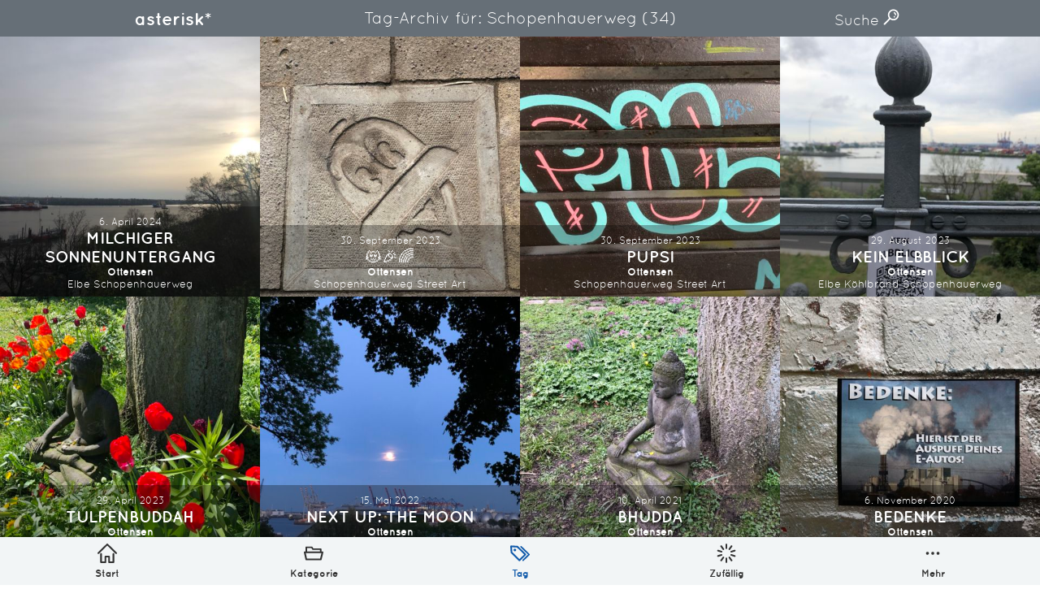

--- FILE ---
content_type: text/html; charset=UTF-8
request_url: https://asterisk.brdk.de/tag/schopenhauerweg/
body_size: 9199
content:
<!DOCTYPE html>
<html lang="de"><head><meta charset="utf-8"><title>Milchiger Sonnenuntergang | Bilder aus Ottensen und der Welt. | asterisk*</title><meta name="description" content="Milchiger Sonnenuntergang — 5974 Bilder aus Ottensen und der Welt. — Nur für dich"><meta name="viewport" content="width=device-width, initial-scale=1.0, viewport-fit=cover"><meta name="msapplication-TileColor" content="#115aaa"><meta name="theme-color" content="#ffffff"><link rel="alternate" type="application/rss+xml" title="Neuste Beiträge" href="https://asterisk.brdk.de/feed/"><link rel="canonical" href="https://asterisk.brdk.de/2024/04/milchiger-sonnenuntergang/"><link rel="preload" href="/asset/font/quicksand-bold.woff2" as="font" crossorigin="" type="font/woff2"><link rel="preload" href="/asset/font/quicksand-regular.woff2" as="font" crossorigin="" type="font/woff2"><link rel="stylesheet" href="/asset/css/app-30282ffbaf.css"><link rel="apple-touch-icon" sizes="180x180" href="/apple-touch-icon.png"><link rel="icon" type="image/png" sizes="32x32" href="/favicon-32x32.png"><link rel="icon" type="image/png" sizes="16x16" href="/favicon-16x16.png"><link rel="manifest" href="/site.webmanifest"><link rel="mask-icon" href="/safari-pinned-tab.svg" color="#115aaa"><meta property="og:site_name" content="asterisk*"><meta property="og:title" content="Milchiger Sonnenuntergang"><meta property="og:description" content="Bilder aus Ottensen und der Welt."><meta property="og:image" content="https://asterisk.brdk.de/asset/image/logo.jpg"><meta property="og:url" content="https://asterisk.brdk.de/2024/04/milchiger-sonnenuntergang/"><meta name="twitter:card" content="summary_large_image"><meta name="twitter:image" content="https://asterisk.brdk.de/asset/image/2024/04/img_7403-1500x1125.jpg"><script type="application/ld+json">{"@context": "http://schema.org","@type": "WebSite","url": "https://asterisk.brdk.de","name": "asterisk*","author":{"@type": "Person","name": "asterisk*"},"description": "Bilder aus Ottensen und der Welt.","publisher": "asterisk*"}</script><script type="application/ld+json">{"@context": "http://schema.org","@type": "ItemList","itemListElement": [{"@type": "ListItem","position": 1,"url": "https://asterisk.brdk.de/2026/01/winterfahrt/"},{"@type": "ListItem","position": 2,"url": "https://asterisk.brdk.de/2026/01/sunsetelbe/"},{"@type": "ListItem","position": 3,"url": "https://asterisk.brdk.de/2026/01/sonnenelbe/"},{"@type": "ListItem","position": 4,"url": "https://asterisk.brdk.de/2026/01/stay-foolish-%E2%9D%A4%EF%B8%8F/"},{"@type": "ListItem","position": 5,"url": "https://asterisk.brdk.de/2026/01/kampagne/"},{"@type": "ListItem","position": 6,"url": "https://asterisk.brdk.de/2026/01/hamburg-hat-etwas/"},{"@type": "ListItem","position": 7,"url": "https://asterisk.brdk.de/2026/01/befehlsstelle/"},{"@type": "ListItem","position": 8,"url": "https://asterisk.brdk.de/2026/01/winterdienst/"},{"@type": "ListItem","position": 9,"url": "https://asterisk.brdk.de/2026/01/deutschland-2026/"},{"@type": "ListItem","position": 10,"url": "https://asterisk.brdk.de/2026/01/bananenhut/"},{"@type": "ListItem","position": 11,"url": "https://asterisk.brdk.de/2026/01/gepr%C3%BCft-2/"},{"@type": "ListItem","position": 12,"url": "https://asterisk.brdk.de/2026/01/omas-gegen-rechts/"},{"@type": "ListItem","position": 13,"url": "https://asterisk.brdk.de/2026/01/fehler-1933/"},{"@type": "ListItem","position": 14,"url": "https://asterisk.brdk.de/2026/01/the-duty-to-remember/"},{"@type": "ListItem","position": 15,"url": "https://asterisk.brdk.de/2026/01/flaschennasenschneefigur/"},{"@type": "ListItem","position": 16,"url": "https://asterisk.brdk.de/2026/01/rot-f%C3%BCr-srhh/"},{"@type": "ListItem","position": 17,"url": "https://asterisk.brdk.de/2026/01/eingeschneit/"},{"@type": "ListItem","position": 18,"url": "https://asterisk.brdk.de/2025/12/engel-nicht-siezen/"},{"@type": "ListItem","position": 19,"url": "https://asterisk.brdk.de/2025/12/einhorn-2/"},{"@type": "ListItem","position": 20,"url": "https://asterisk.brdk.de/2025/12/hotelturm/"},{"@type": "ListItem","position": 21,"url": "https://asterisk.brdk.de/2025/12/powersycles/"},{"@type": "ListItem","position": 22,"url": "https://asterisk.brdk.de/2025/12/ccchh/"},{"@type": "ListItem","position": 23,"url": "https://asterisk.brdk.de/2025/12/kaputt-3/"},{"@type": "ListItem","position": 24,"url": "https://asterisk.brdk.de/2025/12/baustelle-4/"}]}</script></head><body> <a href="#content" class="screenreader" aria-label="">Direkt zum Inhalt</a> <span class="a-svgstore"> <svg xmlns="http://www.w3.org/2000/svg"><symbol id="icon-about" viewBox="0 0 92 92"><path d="M46 0C29.6 0 16 13.6 16 30.3c0 10.2 4 18.4 12 23.9V64c0 1.1.7 2.2 1.5 2.9.7.7 1.8 1.1 2.8 1.1h.4l27.5-2.2c2.1-.2 3.9-1.9 3.9-4v-7.5c7-5.1 12-13.9 12-24C76 13.6 62.4 0 46 0zm12 48.5c-1.3.7-2 2.1-2 3.5v6.1l-20 1.6V52c0-1.4-.6-2.7-1.8-3.5-6.9-4-10.1-10-10.1-18.2C24 18 33.9 8 46 8s22 10 22 22.3c-.1 8-3.7 14.8-10 18.2zm5.6 25.8c.2 2.2-1.5 4.1-3.7 4.3l-27.3 2h-.3c-2.1 0-3.8-1.6-4-3.7-.2-2.2 1.5-4.1 3.7-4.3l27.3-2c2.3-.2 4.2 1.5 4.3 3.7zm-8.7 12.6c.2 2.2-1.5 4.1-3.7 4.3l-9.8.8h-.3c-2.1 0-3.8-1.6-4-3.7-.2-2.2 1.5-4.1 3.7-4.3l9.9-.8c2.2-.1 4.1 1.5 4.2 3.7zm7-56.7c-.2 1.8-1.7 3.2-3.5 3.2h-.3c-1.9-.2-3.3-1.9-3.1-3.8.6-5.7-4.4-7.8-5-8-1.8-.7-2.7-2.7-2.1-4.5.6-1.8 2.6-2.8 4.4-2.1 3.7 1.3 10.5 6.2 9.6 15.2z"/></symbol><symbol id="icon-archive" viewBox="0 0 92 92"><path d="M15.7 22c0-2.2 1.8-4 4-4h52.5c2.2 0 4 1.8 4 4s-1.8 4-4 4H19.7c-2.2 0-4-1.8-4-4zm10.6-10h39.4c1.9 0 3.5-1.6 3.5-3.5S67.6 5 65.7 5H26.3c-1.9 0-3.5 1.6-3.5 3.5s1.6 3.5 3.5 3.5zM92 26.6v10.9c0 .4-.1.8-.2 1.1L79 85.1c-.5 1.7-2 2.9-3.8 2.9H16.6c-1.8 0-3.4-1.2-3.9-3L.2 38.6c-.1-.2-.1-.4-.2-.6V26.6c0-2.2 1.8-4 4-4s4 1.8 4 4V34h76v-7.4c0-2.2 1.8-4 4-4s4 1.8 4 4zM82.7 42H9.2l10.4 38h52.5l10.6-38zM34.2 62h23.6c2.2 0 4-1.8 4-4s-1.8-4-4-4H34.2c-2.2 0-4 1.8-4 4s1.8 4 4 4z"/></symbol><symbol id="icon-arrow-thin-left" viewBox="0 0 92 92"><path d="M84 46c0 2.2-1.8 4-4 4H21.6l18.1 18.2c1.6 1.6 1.6 4.1 0 5.7-.7.7-1.7 1.1-2.8 1.1-1 0-2.1-.4-2.8-1.2l-24.9-25c-1.6-1.6-1.6-4.1 0-5.6l24.9-25c1.6-1.6 4.1-1.6 5.7 0 1.6 1.6 1.6 4.1 0 5.7L21.6 42H80c2.2 0 4 1.8 4 4z"/></symbol><symbol id="icon-arrow-thin-right" viewBox="0 0 92 92"><path d="M82.8 48.8l-24.9 25c-.8.8-1.8 1.2-2.8 1.2-1 0-2-.4-2.8-1.2-1.6-1.6-1.6-4.1 0-5.7L70.4 50H12c-2.2 0-4-1.8-4-4s1.8-4 4-4h58.4L52.2 23.8c-1.6-1.6-1.6-4.1 0-5.7 1.6-1.6 4.1-1.6 5.7 0l24.9 25c1.6 1.6 1.6 4.2 0 5.7z"/></symbol><symbol id="icon-category" viewBox="0 0 92 92"><path d="M91.1 38.6c-.8-1-1.9-1.6-3.1-1.6h-5V26.1c0-1.9-1.4-3.1-3.3-3.1h-35l-4.5-7.4c-.6-1-1.8-1.6-3-1.6H11.4C9.5 14 8 15.1 8 17v20H4c-1.2 0-2.4.6-3.1 1.5s-1.1 2.2-.8 3.4l7.4 33.9c.4 1.8 2 3.2 3.9 3.2h68.3c1.8 0 3.4-1.3 3.9-3l8.3-34c.3-1.2 0-2.4-.8-3.4zM15 21h20.2l4.5 7.4c.6 1 1.8 1.6 3 1.6H76v7H15V21zm61.5 50H14.6L9 45h73.9l-6.4 26z"/></symbol><symbol id="icon-chevron-left" viewBox="0 0 92 92"><path d="M61.8 68.1c1.6 1.5 1.6 4.1.1 5.7-.8.8-1.9 1.2-2.9 1.2s-2-.4-2.8-1.1l-26-25c-.8-.8-1.2-1.8-1.2-2.9s.4-2.1 1.2-2.9l26-25c1.6-1.5 4.1-1.5 5.7.1 1.5 1.6 1.5 4.1-.1 5.7L38.8 46l23 22.1z"/></symbol><symbol id="icon-chevron-right" viewBox="0 0 92 92"><path d="M63 46c0 1.1-.4 2.1-1.2 2.9l-26 25C35 74.6 34 75 33 75c-1.1 0-2.1-.4-2.9-1.2-1.5-1.6-1.5-4.1.1-5.7l23-22.1-23-22.1c-1.6-1.5-1.6-4.1-.1-5.7 1.5-1.6 4.1-1.6 5.7-.1l26 25c.8.8 1.2 1.8 1.2 2.9z"/></symbol><symbol id="icon-chevron-up" viewBox="0 0 92 92"><path d="M71 63c-1.1 0-2.1-.4-2.9-1.2L46 38.8l-22.1 23c-1.5 1.6-4.1 1.6-5.7.1-1.6-1.5-1.6-4.1-.1-5.7l25-26c.8-.8 1.8-1.2 2.9-1.2s2.1.4 2.9 1.2l25 26c1.5 1.6 1.5 4.1-.1 5.7C73 62.6 72 63 71 63z"/></symbol><symbol id="icon-heart" viewBox="0 0 92 92"><path d="M86.7 22C82.7 12.9 74 7 64.8 7c-9.3 0-15.3 4.1-18.8 8.5C42.5 11.1 36.5 7 27.2 7 18 7 9.3 12.9 5.3 22 1 31.5 2.8 42 10.2 50.2c17.5 19.7 33 33.6 33.2 33.7.8.7 1.7 1 2.7 1s1.9-.3 2.7-1c.2-.1 15.6-14.1 33.2-33.7 7.2-8.2 9-18.7 4.7-28.2zM75.9 44.9C62.9 59.4 51.1 70.8 46 75.6c-5.1-4.8-16.9-16.1-29.9-30.7-5.2-5.9-6.5-13-3.6-19.7C15.3 19.1 21.2 15 27.2 15c11.9 0 14.6 8.9 14.9 10 .4 1.8 2 3 3.8 3 1.8 0 3.4-1.3 3.9-3 .3-1 3-10 14.9-10 6 0 11.9 4.1 14.7 10.3 3 6.6 1.7 13.7-3.5 19.6zm-1-11.6c.1 1.9-1.3 3.6-3.3 3.7h-.2c-1.8 0-3.4-1.4-3.5-3.3-.4-5.7-4.1-6.6-4.8-6.7-1.9-.3-3.2-2-3-3.9.3-1.9 2.1-3.2 4-3 3.5.5 10.2 3.9 10.8 13.2zm-4.8 5.8c.7.8 1.2 1.8 1.2 2.8 0 1.1-.4 2.1-1.2 2.8-.7.8-1.8 1.2-2.8 1.2-1 0-2.1-.4-2.8-1.2-.7-.7-1.2-1.8-1.2-2.8 0-1 .4-2.1 1.2-2.8.7-.7 1.8-1.2 2.8-1.2 1 .1 2 .5 2.8 1.2z"/></symbol><symbol id="icon-home" viewBox="0 0 92 92"><path d="M88 49c-1 0-2-.4-2.8-1.1L46 9.6 6.8 47.9c-1.6 1.5-4.1 1.5-5.7-.1-1.5-1.6-1.5-4.1.1-5.7l42-41c1.6-1.5 4-1.5 5.6 0l42 41c1.6 1.5 1.6 4.1.1 5.7-.8.8-1.9 1.2-2.9 1.2zm-8.8 39V48.9c0-2.2-1.8-4-4-4s-4 1.8-4 4V84H58.7V62.6c0-2.9-2.4-5.3-5.3-5.3H38.6c-2.9 0-5.3 2.4-5.3 5.3V84H20.8V48.9c0-2.2-1.8-4-4-4s-4 1.8-4 4V88c0 2.2 1.8 4 4 4h20.5c2.2 0 4-1.8 4-4V65.3h9.5V88c0 2.2 1.8 4 4 4h20.5c2.2 0 3.9-1.8 3.9-4z"/></symbol><symbol id="icon-imprint" viewBox="0 0 92 92"><path d="M76 2H16c-2.2 0-4 1.8-4 4v80c0 2.2 1.8 4 4 4h60c2.2 0 4-1.8 4-4V6c0-2.2-1.8-4-4-4zm-4 80H20V10h52v72zM29.5 55.5c0-1.9 1.6-3.5 3.5-3.5h11.8c1.9 0 3.5 1.6 3.5 3.5S46.7 59 44.8 59H33c-2 0-3.5-1.6-3.5-3.5zm.5-16c0-1.9 1.6-3.5 3.5-3.5h23.8c1.9 0 3.5 1.6 3.5 3.5S59.3 43 57.3 43H33.5c-1.9 0-3.5-1.6-3.5-3.5zm0-15c0-1.9 1.6-3.5 3.5-3.5h23.8c1.9 0 3.5 1.6 3.5 3.5S59.3 28 57.3 28H33.5c-1.9 0-3.5-1.6-3.5-3.5zm29.7 28.8c.6.6 1 1.5 1 2.5 0 .9-.4 1.8-1 2.5s-1.6 1-2.5 1-1.8-.4-2.5-1-1-1.5-1-2.5c0-.9.4-1.8 1-2.5 1.3-1.3 3.7-1.3 5 0z"/></symbol><symbol id="icon-license" viewBox="0 0 92 92"><path d="M60.9 25.5c3.2 3.6 4.7 8.5 4 13.7-1.2 9.6-8.2 13-14.4 13H50v2.4c0 2.2-1.8 4-4 4s-4-1.8-4-4v-3.2c0-3.3 1.4-7.2 8.5-7.2 3.9 0 5.9-2 6.4-6 .2-1.3.3-4.8-2.1-7.4-1.9-2.1-5-3.2-9.2-3.2-9 0-9.3 5.9-9.3 6.5 0 2.2-1.8 4-4 4s-4-1.8-4-4c0-4 3.1-14.5 17.3-14.5 8.3 0 12.9 3.2 15.3 5.9zM45.7 62c-1.3 0-2.6.5-3.5 1.5-.9.9-1.5 2.2-1.5 3.5 0 1.3.5 2.6 1.5 3.5.9.9 2.2 1.5 3.5 1.5 1.3 0 2.6-.5 3.5-1.5.9-.9 1.5-2.2 1.5-3.5 0-1.3-.5-2.6-1.5-3.5-.9-.9-2.1-1.5-3.5-1.5zM92 46c0 25.4-20.6 46-46 46S0 71.4 0 46 20.6 0 46 0s46 20.6 46 46zm-8 0C84 25 67 8 46 8S8 25 8 46s17 38 38 38 38-17 38-38z"/></symbol><symbol id="icon-more" viewBox="0 0 92 92"><path d="M21 53c-1.8 0-3.7-.8-5-2.1-1.3-1.3-2-3.1-2-4.9 0-1.8.8-3.6 2-5 1.3-1.3 3.1-2 5-2 1.8 0 3.6.8 4.9 2 1.3 1.3 2.1 3.1 2.1 5 0 1.8-.8 3.6-2.1 4.9-1.3 1.3-3.1 2.1-4.9 2.1zm29.9-2.1c1.3-1.3 2.1-3.1 2.1-4.9 0-1.8-.8-3.6-2.1-5-1.3-1.3-3.1-2-4.9-2-1.8 0-3.7.8-5 2-1.3 1.3-2 3.1-2 5 0 1.8.8 3.6 2 4.9 1.3 1.3 3.1 2.1 5 2.1 1.8 0 3.6-.8 4.9-2.1zm25 0c1.3-1.3 2.1-3.1 2.1-4.9 0-1.8-.8-3.6-2.1-5-1.3-1.3-3.1-2-4.9-2-1.8 0-3.7.8-5 2-1.3 1.3-2 3.1-2 5 0 1.8.8 3.6 2 4.9 1.3 1.3 3.1 2.1 5 2.1 1.8 0 3.6-.8 4.9-2.1z"/></symbol><symbol id="icon-privacy-policy" viewBox="0 0 92 92"><path d="M87.1 53.3c-.8-.9-1.9-1.3-3.1-1.3H71.1c-2.2 0-4 1.8-4 4s1.8 4 4 4h7.8c-4 13-15.3 22.2-28.9 23.8V30.7c6.6-1.8 11.5-7.9 11.5-15.1C61.5 7 54.6 0 46 0S30.5 7 30.5 15.6c0 7.2 4.5 13.3 11.5 15.1v53.1C28 82.2 17.1 73 13.1 60h7.8c2.2 0 4-1.8 4-4s-1.8-4-4-4H8c-1.2 0-2.3.4-3.1 1.3-.8.9-1.1 2-.9 3.2C7.5 77.1 25.2 92 46 92s38.5-14.9 41.9-35.5c.2-1.2-.1-2.3-.8-3.2zM38.5 15.6c0-4.2 3.4-7.6 7.5-7.6 4.2 0 7.5 3.4 7.5 7.6 0 4.2-3.4 7.6-7.5 7.6-4.2 0-7.5-3.4-7.5-7.6z"/></symbol><symbol id="icon-random" viewBox="0 0 92 92"><path d="M46 25.7c-2.2 0-4-1.8-4-4V4.5c0-2.2 1.8-4 4-4s4 1.8 4 4v17.2c0 2.2-1.8 4-4 4zm-11.9 3.9c1.8-1.3 2.2-3.8.9-5.6L24.8 10.1c-1.3-1.8-3.8-2.2-5.6-.9-1.8 1.3-2.2 3.8-.9 5.6l10.1 13.9c.8 1.1 2 1.6 3.2 1.6.9.1 1.8-.2 2.5-.7zm-7.4 10.1c.7-2.1-.5-4.4-2.6-5L7.7 29.4c-2.1-.7-4.4.5-5 2.6-.7 2 .5 4.3 2.6 5l16.4 5.3c.4.1.8.2 1.2.2 1.7 0 3.2-1.1 3.8-2.8zm-19 22.9l16.4-5.3c2.1-.7 3.3-2.9 2.6-5-.7-2.1-2.9-3.2-5-2.6L5.3 55c-2.1.7-3.3 2.9-2.6 5 .5 1.7 2.1 2.8 3.8 2.8.4 0 .8 0 1.2-.2zm17.1 19.3L35 68c1.3-1.8.9-4.3-.9-5.6s-4.3-.9-5.6.9L18.4 77.2c-1.3 1.8-.9 4.3.9 5.6.7.5 1.5.8 2.3.8 1.2 0 2.4-.6 3.2-1.7zM50 87.5V70.3c0-2.2-1.8-4-4-4s-4 1.8-4 4v17.2c0 2.2 1.8 4 4 4s4-1.8 4-4zm22.8-4.7c1.8-1.3 2.2-3.8.9-5.6L63.5 63.3c-1.3-1.8-3.8-2.2-5.6-.9-1.8 1.3-2.2 3.8-.9 5.6l10.1 13.9c.8 1.1 2 1.6 3.2 1.6.9.1 1.8-.2 2.5-.7zm16.5-22.7c.7-2.1-.5-4.4-2.6-5l-16.4-5.3c-2.1-.7-4.4.5-5 2.6-.7 2.1.5 4.4 2.6 5l16.4 5.3c.4.1.8.2 1.2.2 1.7-.1 3.3-1.2 3.8-2.8zm-19-17.8L86.7 37c2.1-.7 3.3-2.9 2.6-5-.7-2.1-2.9-3.2-5-2.6l-16.4 5.3c-2.1.7-3.3 2.9-2.6 5 .5 1.7 2.1 2.8 3.8 2.8.4 0 .8-.1 1.2-.2zm-6.8-13.6l10.1-13.9c1.3-1.8.9-4.3-.9-5.6-1.8-1.3-4.3-.9-5.6.9L57 24c-1.3 1.8-.9 4.3.9 5.6.7.5 1.5.8 2.3.8 1.3 0 2.5-.6 3.3-1.7z"/></symbol><symbol id="icon-search" viewBox="0 0 92 92"><path d="M57.8 2.2c-17.1 0-31 14.1-31 31.3 0 7.3 2.5 13.9 6.6 19.3L4 82.6c-1.7 1.8-1.7 4.6 0 6.3.9.9 2 1.3 3.1 1.3 1.2 0 2.3-.4 3.2-1.3l29.4-29.8c5.1 3.7 11.3 5.8 18 5.8 17.1 0 31-14.1 31-31.3S74.9 2.2 57.8 2.2zm0 54.8c-12.7 0-23-10.5-23-23.4 0-12.9 10.3-23.4 23-23.4s23 10.5 23 23.4c0 12.9-10.3 23.4-23 23.4zm15.5-23c-.2 1.7-1.7 3-3.4 3h-.5c-1.9-.3-3.2-2-3-3.9.7-5.2-5.1-7.9-5.4-8-1.7-.8-2.5-2.9-1.7-4.6s2.8-2.5 4.6-1.8c.4.1 10.8 4.9 9.4 15.3zM66 41.6c.7.7 1.2 1.8 1.2 2.8 0 1.1-.4 2.1-1.2 2.8-.7.7-1.8 1.2-2.8 1.2-1 0-2.1-.4-2.8-1.2-.7-.7-1.2-1.8-1.2-2.8 0-1 .4-2.1 1.2-2.8.7-.7 1.8-1.2 2.8-1.2 1 0 2 .4 2.8 1.2z"/></symbol><symbol id="icon-tag" viewBox="0 0 92 92"><path d="M75.2 51.6c0-1.1-.4-2.1-1.2-2.8L36.7 12c-.7-.7-1.6-1.1-2.6-1.1L4.3 9c-1.2-.1-2.3.4-3.1 1.2-.8.8-1.3 1.9-1.2 3.1l1.9 29.3c.1 1 .5 1.9 1.2 2.6l37.4 36.7c.8.8 1.8 1.2 2.8 1.2 1 0 2-.4 2.8-1.2L74 54.4c.8-.7 1.2-1.7 1.2-2.8zM43.3 73.4L9.9 40.5 8.3 17.3l23.8 1.5 33.4 32.8-22.2 21.8zM26 26.2c1.1 1.1 1.8 2.7 1.8 4.2 0 1.6-.6 3.1-1.8 4.2-1.1 1.1-2.7 1.8-4.3 1.8-1.6 0-3.1-.6-4.3-1.8-1.1-1.1-1.8-2.7-1.8-4.2 0-1.6.6-3.1 1.8-4.2 1.1-1.1 2.7-1.8 4.3-1.8 1.6 0 3.2.7 4.3 1.8zm66 25.4c0 .9-.4 1.8-1 2.5L63.1 81.5c-.7.7-1.6 1-2.5 1-.9 0-1.8-.3-2.5-1-1.4-1.4-1.4-3.6 0-4.9l25.4-24.9-34.9-34.3c-1.4-1.4-1.4-3.6 0-4.9 1.4-1.4 3.6-1.4 5 0L91 49.1c.6.7 1 1.6 1 2.5z"/></symbol></svg> </span><header class="o-header grid grid--header"> <a class="o-header-logo" href="/">asterisk*</a> <form class="m-form m-search-form" role="search" method="get" action="https://asterisk.brdk.de/"> <label for="searchinput"> <span class="screenreader">Finden</span> <input id="searchinput" class="a-input a-input--text" type="search" required="required" placeholder="Finden" name="s"> </label> <div class="m-search-form-dim"></div> </form> <a class="m-show-search js-show-search" href="#" aria-hidden="true">    Suche    <span>Suchfeld einblenden</span> <svg class="a-icon a-icon-search" aria-hidden="true"> <use xlink:href="#icon-search" /> </svg> </a></header><nav class="o-navigation" aria-label="primary"> <ul class="grid grid--navigation"> <li class="grid-item o-navigation-item"> <a href="/" aria-label="Start"> <figure> <svg class="a-icon a-icon-home" aria-hidden="true"> <use xlink:href="#icon-home" /> </svg> <figcaption>Start</figcaption> </figure> </a> </li> <li class="grid-item o-navigation-item"> <a href="/category/" aria-label="Kategorie"> <figure> <svg class="a-icon a-icon-category" aria-hidden="true"> <use xlink:href="#icon-category" /> </svg> <figcaption>Kategorie</figcaption> </figure> </a> </li> <li class="grid-item o-navigation-item current" aria-current="page"> <a href="/tag/" aria-label="Tag"> <figure> <svg class="a-icon a-icon-tag" aria-hidden="true"> <use xlink:href="#icon-tag" /> </svg> <figcaption>Tag</figcaption> </figure> </a> </li> <li class="grid-item o-navigation-item"> <a href="/random/" aria-label="Zufällig"> <figure> <svg class="a-icon a-icon-random" aria-hidden="true"> <use xlink:href="#icon-random" /> </svg> <figcaption>Zufällig</figcaption> </figure> </a> </li> <li class="grid-item o-navigation-item"> <a class="js-navigation-show-more" href="#"> <figure> <svg class="a-icon a-icon-more" aria-hidden="true"> <use xlink:href="#icon-more" /> </svg> <figcaption>Mehr</figcaption> </figure> </a> <ul class="o-navigation-sheet"> <li class="o-navigation-item"> <a href="/about/" aria-label="Über"> <figure> <svg class="a-icon a-icon-about" aria-hidden="true"> <use xlink:href="#icon-about" /> </svg> <figcaption>Über</figcaption> </figure> </a> </li> <li class="o-navigation-item"> <a href="/archive/" aria-label="Monatliches Archiv"> <figure> <svg class="a-icon a-icon-archive" aria-hidden="true"> <use xlink:href="#icon-archive" /> </svg> <figcaption>Monatliches Archiv</figcaption> </figure> </a> </li> <li class="o-navigation-item"> <a href="/imprint/" aria-label="Impressum"> <figure> <svg class="a-icon a-icon-imprint" aria-hidden="true"> <use xlink:href="#icon-imprint" /> </svg> <figcaption>Impressum</figcaption> </figure> </a> </li> <li class="o-navigation-item"> <a href="/privacy-policy/" aria-label="Datenschutz-Bestimmung"> <figure> <svg class="a-icon a-icon-privacy-policy" aria-hidden="true"> <use xlink:href="#icon-privacy-policy" /> </svg> <figcaption>Datenschutz-Bestimmung</figcaption> </figure> </a> </li> <li class="o-navigation-item"> <a href="https://creativecommons.org/licenses/by-nc-sa/4.0/deed.de" target="_blank" aria-label="Lizenz"> <figure> <svg class="a-icon a-icon-license" aria-hidden="true"> <use xlink:href="#icon-license" /> </svg> <figcaption>Lizenz: (CC BY-NC-SA 4.0)</figcaption> </figure> </a> </li> </ul> </li> </ul> <div class="o-navigation-dim"></div></nav><main id="content" class="main"> <h1 class="h1">    Tag-Archiv für: Schopenhauerweg    <span>(34)</span> </h1> <ul class="list-post"> <li class="list-post-item"> <figure> <a href="https://asterisk.brdk.de/2024/04/milchiger-sonnenuntergang/" aria-label="Mehr darüber lesen: Milchiger Sonnenuntergang"> <img class="a-image a-image--thumbnail js-lazyload" src="https://asterisk.brdk.de/asset/image/2024/04/img_7403-150x150.jpg" srcset="https://asterisk.brdk.de/asset/image/2024/04/img_7403-150x150.jpg 150w, https://asterisk.brdk.de/asset/image/2024/04/img_7403-480x480.jpg 480w" data-srcset="https://asterisk.brdk.de/asset/image/2024/04/img_7403-150x150.jpg 150w, https://asterisk.brdk.de/asset/image/2024/04/img_7403-480x480.jpg 480w" data-sizes="auto" sizes="150px" alt="Milchiger Sonnenuntergang"><noscript><img src="https://asterisk.brdk.de/asset/image/2024/04/img_7403-320x320.jpg" alt="Milchiger Sonnenuntergang"></noscript> </a> <figcaption> <time datetime="2024-04-06">6. April 2024</time> <h2><a href="https://asterisk.brdk.de/2024/04/milchiger-sonnenuntergang/" aria-label="Mehr darüber lesen: Milchiger Sonnenuntergang">Milchiger Sonnenuntergang</a></h2> <ul class="category"> <li><a href="https://asterisk.brdk.de/category/ottensen/" aria-label="In der Kategorie: Ottensen">Ottensen</a></li> </ul> <ul class="tag"> <li><a href="https://asterisk.brdk.de/tag/elbe/" aria-label="Verschlagwortet mit: Elbe">Elbe</a></li> <li><a href="https://asterisk.brdk.de/tag/schopenhauerweg/" aria-label="Verschlagwortet mit: Schopenhauerweg">Schopenhauerweg</a></li> </ul> </figcaption> </figure> </li> <li class="list-post-item"> <figure> <a href="https://asterisk.brdk.de/2023/09/%F0%9F%98%BB%F0%9F%8E%89%F0%9F%8C%88/" aria-label="Mehr darüber lesen: &#x1f63b;&#x1f389;&#x1f308;"> <img class="a-image a-image--thumbnail js-lazyload" src="https://asterisk.brdk.de/asset/image/2023/09/img_6626-150x150.jpg" srcset="https://asterisk.brdk.de/asset/image/2023/09/img_6626-150x150.jpg 150w, https://asterisk.brdk.de/asset/image/2023/09/img_6626-480x480.jpg 480w" data-srcset="https://asterisk.brdk.de/asset/image/2023/09/img_6626-150x150.jpg 150w, https://asterisk.brdk.de/asset/image/2023/09/img_6626-480x480.jpg 480w" data-sizes="auto" sizes="150px" alt="&#x1f63b;&#x1f389;&#x1f308;"><noscript><img src="https://asterisk.brdk.de/asset/image/2023/09/img_6626-320x320.jpg" alt="&#x1f63b;&#x1f389;&#x1f308;"></noscript> </a> <figcaption> <time datetime="2023-09-30">30. September 2023</time> <h2><a href="https://asterisk.brdk.de/2023/09/%F0%9F%98%BB%F0%9F%8E%89%F0%9F%8C%88/" aria-label="Mehr darüber lesen: &#x1f63b;&#x1f389;&#x1f308;">&#x1f63b;&#x1f389;&#x1f308;</a></h2> <ul class="category"> <li><a href="https://asterisk.brdk.de/category/ottensen/" aria-label="In der Kategorie: Ottensen">Ottensen</a></li> </ul> <ul class="tag"> <li><a href="https://asterisk.brdk.de/tag/schopenhauerweg/" aria-label="Verschlagwortet mit: Schopenhauerweg">Schopenhauerweg</a></li> <li><a href="https://asterisk.brdk.de/tag/street-art/" aria-label="Verschlagwortet mit: Street Art">Street Art</a></li> </ul> </figcaption> </figure> </li> <li class="list-post-item"> <figure> <a href="https://asterisk.brdk.de/2023/09/pupsi/" aria-label="Mehr darüber lesen: Pupsi"> <img class="a-image a-image--thumbnail js-lazyload" src="https://asterisk.brdk.de/asset/image/2023/09/img_6625-150x150.jpg" srcset="https://asterisk.brdk.de/asset/image/2023/09/img_6625-150x150.jpg 150w, https://asterisk.brdk.de/asset/image/2023/09/img_6625-480x480.jpg 480w" data-srcset="https://asterisk.brdk.de/asset/image/2023/09/img_6625-150x150.jpg 150w, https://asterisk.brdk.de/asset/image/2023/09/img_6625-480x480.jpg 480w" data-sizes="auto" sizes="150px" alt="Pupsi"><noscript><img src="https://asterisk.brdk.de/asset/image/2023/09/img_6625-320x320.jpg" alt="Pupsi"></noscript> </a> <figcaption> <time datetime="2023-09-30">30. September 2023</time> <h2><a href="https://asterisk.brdk.de/2023/09/pupsi/" aria-label="Mehr darüber lesen: Pupsi">Pupsi</a></h2> <ul class="category"> <li><a href="https://asterisk.brdk.de/category/ottensen/" aria-label="In der Kategorie: Ottensen">Ottensen</a></li> </ul> <ul class="tag"> <li><a href="https://asterisk.brdk.de/tag/schopenhauerweg/" aria-label="Verschlagwortet mit: Schopenhauerweg">Schopenhauerweg</a></li> <li><a href="https://asterisk.brdk.de/tag/street-art/" aria-label="Verschlagwortet mit: Street Art">Street Art</a></li> </ul> </figcaption> </figure> </li> <li class="list-post-item"> <figure> <a href="https://asterisk.brdk.de/2023/08/kein-elbblick/" aria-label="Mehr darüber lesen: Kein Elbblick"> <img class="a-image a-image--thumbnail js-lazyload" src="https://asterisk.brdk.de/asset/image/2023/08/img_6362-150x150.jpg" srcset="https://asterisk.brdk.de/asset/image/2023/08/img_6362-150x150.jpg 150w, https://asterisk.brdk.de/asset/image/2023/08/img_6362-480x480.jpg 480w" data-srcset="https://asterisk.brdk.de/asset/image/2023/08/img_6362-150x150.jpg 150w, https://asterisk.brdk.de/asset/image/2023/08/img_6362-480x480.jpg 480w" data-sizes="auto" sizes="150px" alt="Kein Elbblick"><noscript><img src="https://asterisk.brdk.de/asset/image/2023/08/img_6362-320x320.jpg" alt="Kein Elbblick"></noscript> </a> <figcaption> <time datetime="2023-08-29">29. August 2023</time> <h2><a href="https://asterisk.brdk.de/2023/08/kein-elbblick/" aria-label="Mehr darüber lesen: Kein Elbblick">Kein Elbblick</a></h2> <ul class="category"> <li><a href="https://asterisk.brdk.de/category/ottensen/" aria-label="In der Kategorie: Ottensen">Ottensen</a></li> </ul> <ul class="tag"> <li><a href="https://asterisk.brdk.de/tag/elbe/" aria-label="Verschlagwortet mit: Elbe">Elbe</a></li> <li><a href="https://asterisk.brdk.de/tag/k%C3%B6hlbrand/" aria-label="Verschlagwortet mit: Köhlbrand">Köhlbrand</a></li> <li><a href="https://asterisk.brdk.de/tag/schopenhauerweg/" aria-label="Verschlagwortet mit: Schopenhauerweg">Schopenhauerweg</a></li> </ul> </figcaption> </figure> </li> <li class="list-post-item"> <figure> <a href="https://asterisk.brdk.de/2023/04/tulpenbuddah/" aria-label="Mehr darüber lesen: Tulpenbuddah"> <img class="a-image a-image--thumbnail js-lazyload" src="https://asterisk.brdk.de/asset/image/2023/04/img_5621-150x150.jpg" srcset="https://asterisk.brdk.de/asset/image/2023/04/img_5621-150x150.jpg 150w, https://asterisk.brdk.de/asset/image/2023/04/img_5621-480x480.jpg 480w" data-srcset="https://asterisk.brdk.de/asset/image/2023/04/img_5621-150x150.jpg 150w, https://asterisk.brdk.de/asset/image/2023/04/img_5621-480x480.jpg 480w" data-sizes="auto" sizes="150px" alt="Tulpenbuddah"><noscript><img src="https://asterisk.brdk.de/asset/image/2023/04/img_5621-320x320.jpg" alt="Tulpenbuddah"></noscript> </a> <figcaption> <time datetime="2023-04-29">29. April 2023</time> <h2><a href="https://asterisk.brdk.de/2023/04/tulpenbuddah/" aria-label="Mehr darüber lesen: Tulpenbuddah">Tulpenbuddah</a></h2> <ul class="category"> <li><a href="https://asterisk.brdk.de/category/ottensen/" aria-label="In der Kategorie: Ottensen">Ottensen</a></li> </ul> <ul class="tag"> <li><a href="https://asterisk.brdk.de/tag/blumen/" aria-label="Verschlagwortet mit: Blumen">Blumen</a></li> <li><a href="https://asterisk.brdk.de/tag/fun/" aria-label="Verschlagwortet mit: Fun">Fun</a></li> <li><a href="https://asterisk.brdk.de/tag/schopenhauerweg/" aria-label="Verschlagwortet mit: Schopenhauerweg">Schopenhauerweg</a></li> </ul> </figcaption> </figure> </li> <li class="list-post-item"> <figure> <a href="https://asterisk.brdk.de/2022/05/next-up-the-moon/" aria-label="Mehr darüber lesen: Next up: The Moon"> <img class="a-image a-image--thumbnail js-lazyload" src="https://asterisk.brdk.de/asset/image/2022/05/img_4352-150x150.jpg" srcset="https://asterisk.brdk.de/asset/image/2022/05/img_4352-150x150.jpg 150w, https://asterisk.brdk.de/asset/image/2022/05/img_4352-480x480.jpg 480w" data-srcset="https://asterisk.brdk.de/asset/image/2022/05/img_4352-150x150.jpg 150w, https://asterisk.brdk.de/asset/image/2022/05/img_4352-480x480.jpg 480w" data-sizes="auto" sizes="150px" alt="Next up: The Moon"><noscript><img src="https://asterisk.brdk.de/asset/image/2022/05/img_4352-320x320.jpg" alt="Next up: The Moon"></noscript> </a> <figcaption> <time datetime="2022-05-15">15. Mai 2022</time> <h2><a href="https://asterisk.brdk.de/2022/05/next-up-the-moon/" aria-label="Mehr darüber lesen: Next up: The Moon">Next up: The Moon</a></h2> <ul class="category"> <li><a href="https://asterisk.brdk.de/category/ottensen/" aria-label="In der Kategorie: Ottensen">Ottensen</a></li> </ul> <ul class="tag"> <li><a href="https://asterisk.brdk.de/tag/himmel/" aria-label="Verschlagwortet mit: Himmel">Himmel</a></li> <li><a href="https://asterisk.brdk.de/tag/mond/" aria-label="Verschlagwortet mit: Mond">Mond</a></li> <li><a href="https://asterisk.brdk.de/tag/schopenhauerweg/" aria-label="Verschlagwortet mit: Schopenhauerweg">Schopenhauerweg</a></li> </ul> </figcaption> </figure> </li> <li class="list-post-item"> <figure> <a href="https://asterisk.brdk.de/2021/04/bhudda/" aria-label="Mehr darüber lesen: Bhudda"> <img class="a-image a-image--thumbnail js-lazyload" src="https://asterisk.brdk.de/asset/image/2021/04/img_3750-150x150.jpg" srcset="https://asterisk.brdk.de/asset/image/2021/04/img_3750-150x150.jpg 150w, https://asterisk.brdk.de/asset/image/2021/04/img_3750-480x480.jpg 480w" data-srcset="https://asterisk.brdk.de/asset/image/2021/04/img_3750-150x150.jpg 150w, https://asterisk.brdk.de/asset/image/2021/04/img_3750-480x480.jpg 480w" data-sizes="auto" sizes="150px" alt="Bhudda"><noscript><img src="https://asterisk.brdk.de/asset/image/2021/04/img_3750-320x320.jpg" alt="Bhudda"></noscript> </a> <figcaption> <time datetime="2021-04-10">10. April 2021</time> <h2><a href="https://asterisk.brdk.de/2021/04/bhudda/" aria-label="Mehr darüber lesen: Bhudda">Bhudda</a></h2> <ul class="category"> <li><a href="https://asterisk.brdk.de/category/ottensen/" aria-label="In der Kategorie: Ottensen">Ottensen</a></li> </ul> <ul class="tag"> <li><a href="https://asterisk.brdk.de/tag/fun/" aria-label="Verschlagwortet mit: Fun">Fun</a></li> <li><a href="https://asterisk.brdk.de/tag/schopenhauerweg/" aria-label="Verschlagwortet mit: Schopenhauerweg">Schopenhauerweg</a></li> </ul> </figcaption> </figure> </li> <li class="list-post-item"> <figure> <a href="https://asterisk.brdk.de/2020/11/bedenke/" aria-label="Mehr darüber lesen: Bedenke"> <img class="a-image a-image--thumbnail js-lazyload" src="https://asterisk.brdk.de/asset/image/2020/11/img_3554-150x150.jpg" srcset="https://asterisk.brdk.de/asset/image/2020/11/img_3554-150x150.jpg 150w, https://asterisk.brdk.de/asset/image/2020/11/img_3554-480x480.jpg 480w" data-srcset="https://asterisk.brdk.de/asset/image/2020/11/img_3554-150x150.jpg 150w, https://asterisk.brdk.de/asset/image/2020/11/img_3554-480x480.jpg 480w" data-sizes="auto" sizes="150px" alt="Bedenke"><noscript><img src="https://asterisk.brdk.de/asset/image/2020/11/img_3554-320x320.jpg" alt="Bedenke"></noscript> </a> <figcaption> <time datetime="2020-11-06">6. November 2020</time> <h2><a href="https://asterisk.brdk.de/2020/11/bedenke/" aria-label="Mehr darüber lesen: Bedenke">Bedenke</a></h2> <ul class="category"> <li><a href="https://asterisk.brdk.de/category/ottensen/" aria-label="In der Kategorie: Ottensen">Ottensen</a></li> </ul> <ul class="tag"> <li><a href="https://asterisk.brdk.de/tag/schopenhauerweg/" aria-label="Verschlagwortet mit: Schopenhauerweg">Schopenhauerweg</a></li> <li><a href="https://asterisk.brdk.de/tag/sticker/" aria-label="Verschlagwortet mit: Sticker">Sticker</a></li> <li><a href="https://asterisk.brdk.de/tag/street-art/" aria-label="Verschlagwortet mit: Street Art">Street Art</a></li> </ul> </figcaption> </figure> </li> <li class="list-post-item"> <figure> <a href="https://asterisk.brdk.de/2020/05/klapprad/" aria-label="Mehr darüber lesen: Klapprad"> <img class="a-image a-image--thumbnail js-lazyload" src="https://asterisk.brdk.de/asset/image/2020/05/img_3235-150x150.jpg" srcset="https://asterisk.brdk.de/asset/image/2020/05/img_3235-150x150.jpg 150w, https://asterisk.brdk.de/asset/image/2020/05/img_3235-480x480.jpg 480w" data-srcset="https://asterisk.brdk.de/asset/image/2020/05/img_3235-150x150.jpg 150w, https://asterisk.brdk.de/asset/image/2020/05/img_3235-480x480.jpg 480w" data-sizes="auto" sizes="150px" alt="Klapprad"><noscript><img src="https://asterisk.brdk.de/asset/image/2020/05/img_3235-320x320.jpg" alt="Klapprad"></noscript> </a> <figcaption> <time datetime="2020-05-04">4. Mai 2020</time> <h2><a href="https://asterisk.brdk.de/2020/05/klapprad/" aria-label="Mehr darüber lesen: Klapprad">Klapprad</a></h2> <ul class="category"> <li><a href="https://asterisk.brdk.de/category/ottensen/" aria-label="In der Kategorie: Ottensen">Ottensen</a></li> </ul> <ul class="tag"> <li><a href="https://asterisk.brdk.de/tag/fahrrad/" aria-label="Verschlagwortet mit: Fahrrad">Fahrrad</a></li> <li><a href="https://asterisk.brdk.de/tag/schopenhauerweg/" aria-label="Verschlagwortet mit: Schopenhauerweg">Schopenhauerweg</a></li> </ul> </figcaption> </figure> </li> <li class="list-post-item"> <figure> <a href="https://asterisk.brdk.de/2020/04/mauerbl%C3%BCmchen/" aria-label="Mehr darüber lesen: Mauerblümchen"> <img class="a-image a-image--thumbnail js-lazyload" src="https://asterisk.brdk.de/asset/image/2020/04/img_3198-150x150.jpg" srcset="https://asterisk.brdk.de/asset/image/2020/04/img_3198-150x150.jpg 150w, https://asterisk.brdk.de/asset/image/2020/04/img_3198-480x480.jpg 480w" data-srcset="https://asterisk.brdk.de/asset/image/2020/04/img_3198-150x150.jpg 150w, https://asterisk.brdk.de/asset/image/2020/04/img_3198-480x480.jpg 480w" data-sizes="auto" sizes="150px" alt="Mauerblümchen"><noscript><img src="https://asterisk.brdk.de/asset/image/2020/04/img_3198-320x320.jpg" alt="Mauerblümchen"></noscript> </a> <figcaption> <time datetime="2020-04-24">24. April 2020</time> <h2><a href="https://asterisk.brdk.de/2020/04/mauerbl%C3%BCmchen/" aria-label="Mehr darüber lesen: Mauerblümchen">Mauerblümchen</a></h2> <ul class="category"> <li><a href="https://asterisk.brdk.de/category/ottensen/" aria-label="In der Kategorie: Ottensen">Ottensen</a></li> </ul> <ul class="tag"> <li><a href="https://asterisk.brdk.de/tag/kaistra%C3%9Fe/" aria-label="Verschlagwortet mit: Kaistraße">Kaistraße</a></li> <li><a href="https://asterisk.brdk.de/tag/schopenhauerweg/" aria-label="Verschlagwortet mit: Schopenhauerweg">Schopenhauerweg</a></li> </ul> </figcaption> </figure> </li> <li class="list-post-item"> <figure> <a href="https://asterisk.brdk.de/2019/11/museumshafen-7/" aria-label="Mehr darüber lesen: Museumshafen"> <img class="a-image a-image--thumbnail js-lazyload" src="https://asterisk.brdk.de/asset/image/2019/11/img_2934-150x150.jpg" srcset="https://asterisk.brdk.de/asset/image/2019/11/img_2934-150x150.jpg 150w, https://asterisk.brdk.de/asset/image/2019/11/img_2934-480x480.jpg 480w" data-srcset="https://asterisk.brdk.de/asset/image/2019/11/img_2934-150x150.jpg 150w, https://asterisk.brdk.de/asset/image/2019/11/img_2934-480x480.jpg 480w" data-sizes="auto" sizes="150px" alt="Museumshafen"><noscript><img src="https://asterisk.brdk.de/asset/image/2019/11/img_2934-320x320.jpg" alt="Museumshafen"></noscript> </a> <figcaption> <time datetime="2019-11-10">10. November 2019</time> <h2><a href="https://asterisk.brdk.de/2019/11/museumshafen-7/" aria-label="Mehr darüber lesen: Museumshafen">Museumshafen</a></h2> <ul class="category"> <li><a href="https://asterisk.brdk.de/category/hamburg/" aria-label="In der Kategorie: Hamburg">Hamburg</a></li> </ul> <ul class="tag"> <li><a href="https://asterisk.brdk.de/tag/elbe/" aria-label="Verschlagwortet mit: Elbe">Elbe</a></li> <li><a href="https://asterisk.brdk.de/tag/museumshafen/" aria-label="Verschlagwortet mit: Museumshafen">Museumshafen</a></li> <li><a href="https://asterisk.brdk.de/tag/%C3%B6velg%C3%B6nne/" aria-label="Verschlagwortet mit: Övelgönne">Övelgönne</a></li> <li><a href="https://asterisk.brdk.de/tag/panorama/" aria-label="Verschlagwortet mit: Panorama">Panorama</a></li> <li><a href="https://asterisk.brdk.de/tag/schopenhauerweg/" aria-label="Verschlagwortet mit: Schopenhauerweg">Schopenhauerweg</a></li> </ul> </figcaption> </figure> </li> <li class="list-post-item"> <figure> <a href="https://asterisk.brdk.de/2019/04/ulf/" aria-label="Mehr darüber lesen: Ulf"> <img class="a-image a-image--thumbnail js-lazyload" src="https://asterisk.brdk.de/asset/image/2019/04/img_2045-150x150.jpg" srcset="https://asterisk.brdk.de/asset/image/2019/04/img_2045-150x150.jpg 150w, https://asterisk.brdk.de/asset/image/2019/04/img_2045-480x480.jpg 480w" data-srcset="https://asterisk.brdk.de/asset/image/2019/04/img_2045-150x150.jpg 150w, https://asterisk.brdk.de/asset/image/2019/04/img_2045-480x480.jpg 480w" data-sizes="auto" sizes="150px" alt="Ulf"><noscript><img src="https://asterisk.brdk.de/asset/image/2019/04/img_2045-320x320.jpg" alt="Ulf"></noscript> </a> <figcaption> <time datetime="2019-04-18">18. April 2019</time> <h2><a href="https://asterisk.brdk.de/2019/04/ulf/" aria-label="Mehr darüber lesen: Ulf">Ulf</a></h2> <ul class="category"> <li><a href="https://asterisk.brdk.de/category/ottensen/" aria-label="In der Kategorie: Ottensen">Ottensen</a></li> </ul> <ul class="tag"> <li><a href="https://asterisk.brdk.de/tag/fun/" aria-label="Verschlagwortet mit: Fun">Fun</a></li> <li><a href="https://asterisk.brdk.de/tag/m%C3%BClleimer/" aria-label="Verschlagwortet mit: Mülleimer">Mülleimer</a></li> <li><a href="https://asterisk.brdk.de/tag/schopenhauerweg/" aria-label="Verschlagwortet mit: Schopenhauerweg">Schopenhauerweg</a></li> </ul> </figcaption> </figure> </li> <li class="list-post-item"> <figure> <a href="https://asterisk.brdk.de/2019/02/eiche/" aria-label="Mehr darüber lesen: Eiche"> <img class="a-image a-image--thumbnail js-lazyload" src="https://asterisk.brdk.de/asset/image/2019/02/img_1988-150x150.jpg" srcset="https://asterisk.brdk.de/asset/image/2019/02/img_1988-150x150.jpg 150w, https://asterisk.brdk.de/asset/image/2019/02/img_1988-480x480.jpg 480w" data-srcset="https://asterisk.brdk.de/asset/image/2019/02/img_1988-150x150.jpg 150w, https://asterisk.brdk.de/asset/image/2019/02/img_1988-480x480.jpg 480w" data-sizes="auto" sizes="150px" alt="Eiche"><noscript><img src="https://asterisk.brdk.de/asset/image/2019/02/img_1988-320x320.jpg" alt="Eiche"></noscript> </a> <figcaption> <time datetime="2019-02-22">22. Februar 2019</time> <h2><a href="https://asterisk.brdk.de/2019/02/eiche/" aria-label="Mehr darüber lesen: Eiche">Eiche</a></h2> <ul class="category"> <li><a href="https://asterisk.brdk.de/category/ottensen/" aria-label="In der Kategorie: Ottensen">Ottensen</a></li> </ul> <ul class="tag"> <li><a href="https://asterisk.brdk.de/tag/elbe/" aria-label="Verschlagwortet mit: Elbe">Elbe</a></li> <li><a href="https://asterisk.brdk.de/tag/k%C3%B6hlbrand/" aria-label="Verschlagwortet mit: Köhlbrand">Köhlbrand</a></li> <li><a href="https://asterisk.brdk.de/tag/schopenhauerweg/" aria-label="Verschlagwortet mit: Schopenhauerweg">Schopenhauerweg</a></li> </ul> </figcaption> </figure> </li> <li class="list-post-item"> <figure> <a href="https://asterisk.brdk.de/2018/07/dem-dichter-des-liedes/" aria-label="Mehr darüber lesen: Dem Dichter des Liedes"> <img class="a-image a-image--thumbnail js-lazyload" src="https://asterisk.brdk.de/asset/image/2018/07/img_1269-150x150.jpg" srcset="https://asterisk.brdk.de/asset/image/2018/07/img_1269-150x150.jpg 150w, https://asterisk.brdk.de/asset/image/2018/07/img_1269-480x480.jpg 480w" data-srcset="https://asterisk.brdk.de/asset/image/2018/07/img_1269-150x150.jpg 150w, https://asterisk.brdk.de/asset/image/2018/07/img_1269-480x480.jpg 480w" data-sizes="auto" sizes="150px" alt="Dem Dichter des Liedes"><noscript><img src="https://asterisk.brdk.de/asset/image/2018/07/img_1269-320x320.jpg" alt="Dem Dichter des Liedes"></noscript> </a> <figcaption> <time datetime="2018-07-03">3. Juli 2018</time> <h2><a href="https://asterisk.brdk.de/2018/07/dem-dichter-des-liedes/" aria-label="Mehr darüber lesen: Dem Dichter des Liedes">Dem Dichter des Liedes</a></h2> <ul class="category"> <li><a href="https://asterisk.brdk.de/category/ottensen/" aria-label="In der Kategorie: Ottensen">Ottensen</a></li> </ul> <ul class="tag"> <li><a href="https://asterisk.brdk.de/tag/denkmal/" aria-label="Verschlagwortet mit: Denkmal">Denkmal</a></li> <li><a href="https://asterisk.brdk.de/tag/schleswig-holstein/" aria-label="Verschlagwortet mit: Schleswig-Holstein">Schleswig-Holstein</a></li> <li><a href="https://asterisk.brdk.de/tag/schopenhauerweg/" aria-label="Verschlagwortet mit: Schopenhauerweg">Schopenhauerweg</a></li> </ul> </figcaption> </figure> </li> <li class="list-post-item"> <figure> <a href="https://asterisk.brdk.de/2015/05/rhododendron-2/" aria-label="Mehr darüber lesen: Rhododendron"> <img class="a-image a-image--thumbnail js-lazyload" src="https://asterisk.brdk.de/asset/image/2015/05/img_4793-150x150.jpg" srcset="https://asterisk.brdk.de/asset/image/2015/05/img_4793-150x150.jpg 150w, https://asterisk.brdk.de/asset/image/2015/05/img_4793-480x480.jpg 480w" data-srcset="https://asterisk.brdk.de/asset/image/2015/05/img_4793-150x150.jpg 150w, https://asterisk.brdk.de/asset/image/2015/05/img_4793-480x480.jpg 480w" data-sizes="auto" sizes="150px" alt="Rhododendron"><noscript><img src="https://asterisk.brdk.de/asset/image/2015/05/img_4793-320x320.jpg" alt="Rhododendron"></noscript> </a> <figcaption> <time datetime="2015-05-23">23. Mai 2015</time> <h2><a href="https://asterisk.brdk.de/2015/05/rhododendron-2/" aria-label="Mehr darüber lesen: Rhododendron">Rhododendron</a></h2> <ul class="category"> <li><a href="https://asterisk.brdk.de/category/ottensen/" aria-label="In der Kategorie: Ottensen">Ottensen</a></li> </ul> <ul class="tag"> <li><a href="https://asterisk.brdk.de/tag/architektur/" aria-label="Verschlagwortet mit: Architektur">Architektur</a></li> <li><a href="https://asterisk.brdk.de/tag/schopenhauerweg/" aria-label="Verschlagwortet mit: Schopenhauerweg">Schopenhauerweg</a></li> </ul> </figcaption> </figure> </li> <li class="list-post-item"> <figure> <a href="https://asterisk.brdk.de/2013/09/herbst-2/" aria-label="Mehr darüber lesen: Herbst"> <img class="a-image a-image--thumbnail js-lazyload" src="https://asterisk.brdk.de/asset/image/2013/09/20130926-190324-150x150.jpg" srcset="https://asterisk.brdk.de/asset/image/2013/09/20130926-190324-150x150.jpg 150w, https://asterisk.brdk.de/asset/image/2013/09/20130926-190324-480x480.jpg 480w" data-srcset="https://asterisk.brdk.de/asset/image/2013/09/20130926-190324-150x150.jpg 150w, https://asterisk.brdk.de/asset/image/2013/09/20130926-190324-480x480.jpg 480w" data-sizes="auto" sizes="150px" alt="Herbst"><noscript><img src="https://asterisk.brdk.de/asset/image/2013/09/20130926-190324-320x320.jpg" alt="Herbst"></noscript> </a> <figcaption> <time datetime="2013-09-26">26. September 2013</time> <h2><a href="https://asterisk.brdk.de/2013/09/herbst-2/" aria-label="Mehr darüber lesen: Herbst">Herbst</a></h2> <ul class="category"> <li><a href="https://asterisk.brdk.de/category/ottensen/" aria-label="In der Kategorie: Ottensen">Ottensen</a></li> </ul> <ul class="tag"> <li><a href="https://asterisk.brdk.de/tag/elbe/" aria-label="Verschlagwortet mit: Elbe">Elbe</a></li> <li><a href="https://asterisk.brdk.de/tag/schopenhauerweg/" aria-label="Verschlagwortet mit: Schopenhauerweg">Schopenhauerweg</a></li> </ul> </figcaption> </figure> </li> <li class="list-post-item"> <figure> <a href="https://asterisk.brdk.de/2011/12/fische/" aria-label="Mehr darüber lesen: Fische"> <img class="a-image a-image--thumbnail js-lazyload" src="https://asterisk.brdk.de/asset/image/2011/12/20111209-161949-150x150.jpg" srcset="https://asterisk.brdk.de/asset/image/2011/12/20111209-161949-150x150.jpg 150w, https://asterisk.brdk.de/asset/image/2011/12/20111209-161949-480x480.jpg 480w" data-srcset="https://asterisk.brdk.de/asset/image/2011/12/20111209-161949-150x150.jpg 150w, https://asterisk.brdk.de/asset/image/2011/12/20111209-161949-480x480.jpg 480w" data-sizes="auto" sizes="150px" alt="Fische"><noscript><img src="https://asterisk.brdk.de/asset/image/2011/12/20111209-161949-320x320.jpg" alt="Fische"></noscript> </a> <figcaption> <time datetime="2011-12-09">9. Dezember 2011</time> <h2><a href="https://asterisk.brdk.de/2011/12/fische/" aria-label="Mehr darüber lesen: Fische">Fische</a></h2> <ul class="category"> <li><a href="https://asterisk.brdk.de/category/ottensen/" aria-label="In der Kategorie: Ottensen">Ottensen</a></li> </ul> <ul class="tag"> <li><a href="https://asterisk.brdk.de/tag/schopenhauerweg/" aria-label="Verschlagwortet mit: Schopenhauerweg">Schopenhauerweg</a></li> <li><a href="https://asterisk.brdk.de/tag/street-art/" aria-label="Verschlagwortet mit: Street Art">Street Art</a></li> </ul> </figcaption> </figure> </li> <li class="list-post-item"> <figure> <a href="https://asterisk.brdk.de/2011/05/msc-daniela/" aria-label="Mehr darüber lesen: MSC Daniela"> <img class="a-image a-image--thumbnail js-lazyload" src="https://asterisk.brdk.de/asset/image/2011/05/l_2048_1536_d39c0642-6f2b-49da-b8fa-9505ed088cae-150x150.jpeg" srcset="https://asterisk.brdk.de/asset/image/2011/05/l_2048_1536_d39c0642-6f2b-49da-b8fa-9505ed088cae-150x150.jpeg 150w, https://asterisk.brdk.de/asset/image/2011/05/l_2048_1536_d39c0642-6f2b-49da-b8fa-9505ed088cae-480x480.jpeg 480w" data-srcset="https://asterisk.brdk.de/asset/image/2011/05/l_2048_1536_d39c0642-6f2b-49da-b8fa-9505ed088cae-150x150.jpeg 150w, https://asterisk.brdk.de/asset/image/2011/05/l_2048_1536_d39c0642-6f2b-49da-b8fa-9505ed088cae-480x480.jpeg 480w" data-sizes="auto" sizes="150px" alt="MSC Daniela"><noscript><img src="https://asterisk.brdk.de/asset/image/2011/05/l_2048_1536_d39c0642-6f2b-49da-b8fa-9505ed088cae-320x320.jpeg" alt="MSC Daniela"></noscript> </a> <figcaption> <time datetime="2011-05-04">4. Mai 2011</time> <h2><a href="https://asterisk.brdk.de/2011/05/msc-daniela/" aria-label="Mehr darüber lesen: MSC Daniela">MSC Daniela</a></h2> <ul class="category"> <li><a href="https://asterisk.brdk.de/category/ottensen/" aria-label="In der Kategorie: Ottensen">Ottensen</a></li> </ul> <ul class="tag"> <li><a href="https://asterisk.brdk.de/tag/contship/" aria-label="Verschlagwortet mit: Contship">Contship</a></li> <li><a href="https://asterisk.brdk.de/tag/elbe/" aria-label="Verschlagwortet mit: Elbe">Elbe</a></li> <li><a href="https://asterisk.brdk.de/tag/megaboxer/" aria-label="Verschlagwortet mit: Megaboxer">Megaboxer</a></li> <li><a href="https://asterisk.brdk.de/tag/schopenhauerweg/" aria-label="Verschlagwortet mit: Schopenhauerweg">Schopenhauerweg</a></li> </ul> </figcaption> </figure> </li> <li class="list-post-item"> <figure> <a href="https://asterisk.brdk.de/2010/12/empfindung/" aria-label="Mehr darüber lesen: Empfindung"> <img class="a-image a-image--thumbnail js-lazyload" src="https://asterisk.brdk.de/asset/image/2010/12/l_2048_1536_9182f405-ae37-4d37-84aa-9aec2a0f5b71-150x150.jpeg" srcset="https://asterisk.brdk.de/asset/image/2010/12/l_2048_1536_9182f405-ae37-4d37-84aa-9aec2a0f5b71-150x150.jpeg 150w, https://asterisk.brdk.de/asset/image/2010/12/l_2048_1536_9182f405-ae37-4d37-84aa-9aec2a0f5b71-480x480.jpeg 480w" data-srcset="https://asterisk.brdk.de/asset/image/2010/12/l_2048_1536_9182f405-ae37-4d37-84aa-9aec2a0f5b71-150x150.jpeg 150w, https://asterisk.brdk.de/asset/image/2010/12/l_2048_1536_9182f405-ae37-4d37-84aa-9aec2a0f5b71-480x480.jpeg 480w" data-sizes="auto" sizes="150px" alt="Empfindung"><noscript><img src="https://asterisk.brdk.de/asset/image/2010/12/l_2048_1536_9182f405-ae37-4d37-84aa-9aec2a0f5b71-320x320.jpeg" alt="Empfindung"></noscript> </a> <figcaption> <time datetime="2010-12-02">2. Dezember 2010</time> <h2><a href="https://asterisk.brdk.de/2010/12/empfindung/" aria-label="Mehr darüber lesen: Empfindung">Empfindung</a></h2> <ul class="category"> <li><a href="https://asterisk.brdk.de/category/ottensen/" aria-label="In der Kategorie: Ottensen">Ottensen</a></li> </ul> <ul class="tag"> <li><a href="https://asterisk.brdk.de/tag/schopenhauerweg/" aria-label="Verschlagwortet mit: Schopenhauerweg">Schopenhauerweg</a></li> <li><a href="https://asterisk.brdk.de/tag/street-art/" aria-label="Verschlagwortet mit: Street Art">Street Art</a></li> </ul> </figcaption> </figure> </li> <li class="list-post-item"> <figure> <a href="https://asterisk.brdk.de/2010/08/balloon/" aria-label="Mehr darüber lesen: Balloon"> <img class="a-image a-image--thumbnail js-lazyload" src="https://asterisk.brdk.de/asset/image/2010/08/p_2048_1536_fdd68f7d-533c-41a7-8367-e2e95a4fdf9b-150x150.jpeg" srcset="https://asterisk.brdk.de/asset/image/2010/08/p_2048_1536_fdd68f7d-533c-41a7-8367-e2e95a4fdf9b-150x150.jpeg 150w, https://asterisk.brdk.de/asset/image/2010/08/p_2048_1536_fdd68f7d-533c-41a7-8367-e2e95a4fdf9b-480x480.jpeg 480w" data-srcset="https://asterisk.brdk.de/asset/image/2010/08/p_2048_1536_fdd68f7d-533c-41a7-8367-e2e95a4fdf9b-150x150.jpeg 150w, https://asterisk.brdk.de/asset/image/2010/08/p_2048_1536_fdd68f7d-533c-41a7-8367-e2e95a4fdf9b-480x480.jpeg 480w" data-sizes="auto" sizes="150px" alt="Balloon"><noscript><img src="https://asterisk.brdk.de/asset/image/2010/08/p_2048_1536_fdd68f7d-533c-41a7-8367-e2e95a4fdf9b-320x320.jpeg" alt="Balloon"></noscript> </a> <figcaption> <time datetime="2010-08-13">13. August 2010</time> <h2><a href="https://asterisk.brdk.de/2010/08/balloon/" aria-label="Mehr darüber lesen: Balloon">Balloon</a></h2> <ul class="category"> <li><a href="https://asterisk.brdk.de/category/ottensen/" aria-label="In der Kategorie: Ottensen">Ottensen</a></li> </ul> <ul class="tag"> <li><a href="https://asterisk.brdk.de/tag/rosengarten/" aria-label="Verschlagwortet mit: Rosengarten">Rosengarten</a></li> <li><a href="https://asterisk.brdk.de/tag/schopenhauerweg/" aria-label="Verschlagwortet mit: Schopenhauerweg">Schopenhauerweg</a></li> <li><a href="https://asterisk.brdk.de/tag/warsteiner/" aria-label="Verschlagwortet mit: Warsteiner">Warsteiner</a></li> </ul> </figcaption> </figure> </li> <li class="list-post-item"> <figure> <a href="https://asterisk.brdk.de/2010/08/hapag-express/" aria-label="Mehr darüber lesen: Hapag Express"> <img class="a-image a-image--thumbnail js-lazyload" src="https://asterisk.brdk.de/asset/image/2010/08/l_2048_1536_43766e61-1199-4d20-afaf-aed17e10e84b-150x150.jpeg" srcset="https://asterisk.brdk.de/asset/image/2010/08/l_2048_1536_43766e61-1199-4d20-afaf-aed17e10e84b-150x150.jpeg 150w, https://asterisk.brdk.de/asset/image/2010/08/l_2048_1536_43766e61-1199-4d20-afaf-aed17e10e84b-480x480.jpeg 480w" data-srcset="https://asterisk.brdk.de/asset/image/2010/08/l_2048_1536_43766e61-1199-4d20-afaf-aed17e10e84b-150x150.jpeg 150w, https://asterisk.brdk.de/asset/image/2010/08/l_2048_1536_43766e61-1199-4d20-afaf-aed17e10e84b-480x480.jpeg 480w" data-sizes="auto" sizes="150px" alt="Hapag Express"><noscript><img src="https://asterisk.brdk.de/asset/image/2010/08/l_2048_1536_43766e61-1199-4d20-afaf-aed17e10e84b-320x320.jpeg" alt="Hapag Express"></noscript> </a> <figcaption> <time datetime="2010-08-13">13. August 2010</time> <h2><a href="https://asterisk.brdk.de/2010/08/hapag-express/" aria-label="Mehr darüber lesen: Hapag Express">Hapag Express</a></h2> <ul class="category"> <li><a href="https://asterisk.brdk.de/category/ottensen/" aria-label="In der Kategorie: Ottensen">Ottensen</a></li> </ul> <ul class="tag"> <li><a href="https://asterisk.brdk.de/tag/burchardkai/" aria-label="Verschlagwortet mit: Burchardkai">Burchardkai</a></li> <li><a href="https://asterisk.brdk.de/tag/hapag/" aria-label="Verschlagwortet mit: Hapag">Hapag</a></li> <li><a href="https://asterisk.brdk.de/tag/schopenhauerweg/" aria-label="Verschlagwortet mit: Schopenhauerweg">Schopenhauerweg</a></li> </ul> </figcaption> </figure> </li> <li class="list-post-item"> <figure> <a href="https://asterisk.brdk.de/2010/07/park/" aria-label="Mehr darüber lesen: Park"> <img class="a-image a-image--thumbnail js-lazyload" src="https://asterisk.brdk.de/asset/image/2010/07/l_2048_1536_1f50be57-9794-4f7a-ae9d-c22d689c8fe2-150x150.jpeg" srcset="https://asterisk.brdk.de/asset/image/2010/07/l_2048_1536_1f50be57-9794-4f7a-ae9d-c22d689c8fe2-150x150.jpeg 150w, https://asterisk.brdk.de/asset/image/2010/07/l_2048_1536_1f50be57-9794-4f7a-ae9d-c22d689c8fe2-480x480.jpeg 480w" data-srcset="https://asterisk.brdk.de/asset/image/2010/07/l_2048_1536_1f50be57-9794-4f7a-ae9d-c22d689c8fe2-150x150.jpeg 150w, https://asterisk.brdk.de/asset/image/2010/07/l_2048_1536_1f50be57-9794-4f7a-ae9d-c22d689c8fe2-480x480.jpeg 480w" data-sizes="auto" sizes="150px" alt="Park"><noscript><img src="https://asterisk.brdk.de/asset/image/2010/07/l_2048_1536_1f50be57-9794-4f7a-ae9d-c22d689c8fe2-320x320.jpeg" alt="Park"></noscript> </a> <figcaption> <time datetime="2010-07-02">2. Juli 2010</time> <h2><a href="https://asterisk.brdk.de/2010/07/park/" aria-label="Mehr darüber lesen: Park">Park</a></h2> <ul class="category"> <li><a href="https://asterisk.brdk.de/category/ottensen/" aria-label="In der Kategorie: Ottensen">Ottensen</a></li> </ul> <ul class="tag"> <li><a href="https://asterisk.brdk.de/tag/elbpark/" aria-label="Verschlagwortet mit: Elbpark">Elbpark</a></li> <li><a href="https://asterisk.brdk.de/tag/schopenhauerweg/" aria-label="Verschlagwortet mit: Schopenhauerweg">Schopenhauerweg</a></li> </ul> </figcaption> </figure> </li> <li class="list-post-item"> <figure> <a href="https://asterisk.brdk.de/2010/07/zu-warm-33-grad/" aria-label="Mehr darüber lesen: Zu warm&#8230; 33 Grad"> <img class="a-image a-image--thumbnail js-lazyload" src="https://asterisk.brdk.de/asset/image/2010/07/p_480_320_80bf77ca-bcdd-4eb4-a74b-7ad03a978335-150x150.jpeg" srcset="https://asterisk.brdk.de/asset/image/2010/07/p_480_320_80bf77ca-bcdd-4eb4-a74b-7ad03a978335-150x150.jpeg 150w, https://asterisk.brdk.de/asset/image/2010/07/p_480_320_80bf77ca-bcdd-4eb4-a74b-7ad03a978335.jpeg 320w" data-srcset="https://asterisk.brdk.de/asset/image/2010/07/p_480_320_80bf77ca-bcdd-4eb4-a74b-7ad03a978335-150x150.jpeg 150w, https://asterisk.brdk.de/asset/image/2010/07/p_480_320_80bf77ca-bcdd-4eb4-a74b-7ad03a978335.jpeg 320w" data-sizes="auto" sizes="150px" alt="Zu warm&#8230; 33 Grad"><noscript><img src="https://asterisk.brdk.de/asset/image/2010/07/p_480_320_80bf77ca-bcdd-4eb4-a74b-7ad03a978335-320x320.jpeg" alt="Zu warm&#8230; 33 Grad"></noscript> </a> <figcaption> <time datetime="2010-07-02">2. Juli 2010</time> <h2><a href="https://asterisk.brdk.de/2010/07/zu-warm-33-grad/" aria-label="Mehr darüber lesen: Zu warm&#8230; 33 Grad">Zu warm&#8230; 33 Grad</a></h2> <ul class="category"> <li><a href="https://asterisk.brdk.de/category/ottensen/" aria-label="In der Kategorie: Ottensen">Ottensen</a></li> </ul> <ul class="tag"> <li><a href="https://asterisk.brdk.de/tag/elbpark/" aria-label="Verschlagwortet mit: Elbpark">Elbpark</a></li> <li><a href="https://asterisk.brdk.de/tag/schopenhauerweg/" aria-label="Verschlagwortet mit: Schopenhauerweg">Schopenhauerweg</a></li> </ul> </figcaption> </figure> </li> <li class="list-post-item"> <figure> <a href="https://asterisk.brdk.de/2010/06/kona-3/" aria-label="Mehr darüber lesen: Kona"> <img class="a-image a-image--thumbnail js-lazyload" src="https://asterisk.brdk.de/asset/image/2010/06/l_2048_1536_0dd5d8c2-6087-49b5-afde-668baa437e42-150x150.jpeg" srcset="https://asterisk.brdk.de/asset/image/2010/06/l_2048_1536_0dd5d8c2-6087-49b5-afde-668baa437e42-150x150.jpeg 150w, https://asterisk.brdk.de/asset/image/2010/06/l_2048_1536_0dd5d8c2-6087-49b5-afde-668baa437e42-480x480.jpeg 480w" data-srcset="https://asterisk.brdk.de/asset/image/2010/06/l_2048_1536_0dd5d8c2-6087-49b5-afde-668baa437e42-150x150.jpeg 150w, https://asterisk.brdk.de/asset/image/2010/06/l_2048_1536_0dd5d8c2-6087-49b5-afde-668baa437e42-480x480.jpeg 480w" data-sizes="auto" sizes="150px" alt="Kona"><noscript><img src="https://asterisk.brdk.de/asset/image/2010/06/l_2048_1536_0dd5d8c2-6087-49b5-afde-668baa437e42-320x320.jpeg" alt="Kona"></noscript> </a> <figcaption> <time datetime="2010-06-24">24. Juni 2010</time> <h2><a href="https://asterisk.brdk.de/2010/06/kona-3/" aria-label="Mehr darüber lesen: Kona">Kona</a></h2> <ul class="category"> <li><a href="https://asterisk.brdk.de/category/ottensen/" aria-label="In der Kategorie: Ottensen">Ottensen</a></li> </ul> <ul class="tag"> <li><a href="https://asterisk.brdk.de/tag/kona/" aria-label="Verschlagwortet mit: Kona">Kona</a></li> <li><a href="https://asterisk.brdk.de/tag/schopenhauerweg/" aria-label="Verschlagwortet mit: Schopenhauerweg">Schopenhauerweg</a></li> </ul> </figcaption> </figure> </li> </ul> <ul class="o-pagination-prev-next js-toggle-pagination-prev-next"> <li> <a class="m-button m-button--prev m-button--prev-disabled" href="https://asterisk.brdk.de/tag/schopenhauerweg/" aria-label="Neuere Einträge: "> <span class="m-button-inner"> <svg class="a-icon a-icon-chevron-left" aria-hidden="true"> <use xlink:href="#icon-chevron-left" /> </svg> </span> </a> </li> <li> <a class="m-button m-button--next" href="https://asterisk.brdk.de/tag/schopenhauerweg/page/2/" aria-label="Ältere Einträge: "> <span class="m-button-inner"> <svg class="a-icon a-icon-chevron-right" aria-hidden="true"> <use xlink:href="#icon-chevron-right" /> </svg> </span> </a> </li> </ul></main><footer class="o-footer"> <span class="asterisk">*</span>  asterisk*  Bilder aus Ottensen und der Welt.  5974  Erstellt mit  <svg class="a-icon a-icon-heart" aria-hidden="true"> <use xlink:href="#icon-heart" /> </svg>  in Hamburg  @ 2026  <br>  Über  <br>  Monatliches Archiv  <br>  Impressum  <br>  Datenschutz-Bestimmung  <br> <a href="https://creativecommons.org/licenses/by-nc-sa/4.0/deed.de">Lizenz: (CC BY-NC-SA 4.0)</a> <br>  Be excellent to each other.</footer><a class="m-back-to-top js-back-to-top" href="#top" aria-hidden="true"> <span>Zurück nach oben</span> <svg class="a-icon a-icon-chevron-up" aria-hidden="true"> <use xlink:href="#icon-chevron-up" /> </svg></a><script async="async" src="/asset/js/app-b544fa3d56.js"></script> <script>    var _paq = window._paq || [];_paq.push(["trackPageView"]);_paq.push(["enableLinkTracking"]);(function(){var u="https://asterisk.brdk.de/piwik/";_paq.push(["setTrackerUrl",u+"matomo.php"]);_paq.push(["setSiteId","1"]);var d=document,g=d.createElement("script"),s=d.getElementsByTagName("script")[0];g.async=true;g.defer=true;g.src=u+"matomo.js";s.parentNode.insertBefore(g,s);})();</script> </body></html>
